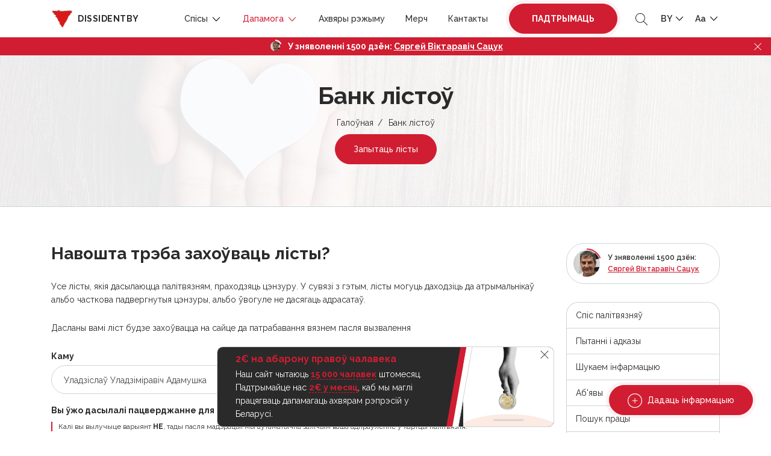

--- FILE ---
content_type: text/html; charset=UTF-8
request_url: https://dissidentby.com/by/letter/bank?id=3926
body_size: 14068
content:
<!DOCTYPE html>
<html lang="by">
<head>
    <meta charset="utf-8">
    <meta name="viewport" content="width=device-width, initial-scale=1, maximum-scale=1.0, user-scalable=0">

    <!-- CSRF Token -->
    <meta name="csrf-token" content="5RbZ5YjoIlT8w6fBYIsmcAIwiM2pim8YBUbsZ5ko">

    <title>Банк лістоў — Dissidentby</title>
    <meta name="description" itemprop="description" content="Мы з&#039;яўляемся некамерцыйнай ініцыятывай па падтрымцы палітычных зняволенных у Беларусі. Наша падтрымка палягае на прамой дапамозе вязням праз перадачы, афармленне падпіскі на газэты і часопісы, пералічэнні рэсурсаў на асабісты рахунак палітзняволеннага.">
    <meta name="keywords" itemprop="keywords" content="">
    <link rel="canonical" href="https://dissidentby.com/by/letter/bank"/>

    <link rel="preconnect" href="https://fonts.googleapis.com">
    <link rel="preconnect" href="https://fonts.gstatic.com" crossorigin>
    <link href="https://fonts.googleapis.com/css2?family=Raleway:wght@300;400;500;600;700&display=swap" rel="stylesheet">

    <meta property="og:title" content="Банк лістоў — Dissidentby" />
    <meta property="og:type" content="website" />
    <meta property="og:url" content="https://dissidentby.com/by/letter/bank" />
    <meta property="og:description" content="Мы з&#039;яўляемся некамерцыйнай ініцыятывай па падтрымцы палітычных зняволенных у Беларусі. Наша падтрымка палягае на прамой дапамозе вязням праз перадачы, афармленне падпіскі на газэты і часопісы, пералічэнні рэсурсаў на асабісты рахунак палітзняволеннага." />
    <meta property="og:image" content="https://dissidentby.com/by/images/favicon/192.png" />
    <meta property="og:image:alt" content="Dissidentby logo" />

    <link rel="stylesheet" href="/css/app.min.css?v=1.17.10">
        <link rel="stylesheet" href="https://unpkg.com/dropzone@5/dist/min/dropzone.min.css" type="text/css" />
    <link rel="stylesheet" href="/css/bank.min.css?v=1.17.10">
    <link rel="stylesheet" href="/css/bootstrap-datepicker.min.css" />

    <link rel="icon" type="image/x-icon" href="/images/favicon/16.png"/>
    <link rel="icon" type="image/png" href="/images/favicon/16.png" sizes="16x16"/>
    <link rel="icon" type="image/png" href="/images/favicon/32.png" sizes="32x32"/>
    <link rel="icon" type="image/png" href="/images/favicon/96.png" sizes="96x96"/>
    <link rel="icon" type="image/png" href="/images/favicon/192.png" sizes="192x192"/>

    <link rel="apple-touch-icon" sizes="60x60" href="/images/favicon/60.png"/>
    <link rel="apple-touch-icon" sizes="120x120" href="/images/favicon/120.png"/>
    <link rel="apple-touch-icon" sizes="180x180" href="/images/favicon/180.png"/>

    <!-- Google Tag Manager -->
    <script>(function(w,d,s,l,i){w[l]=w[l]||[];w[l].push({'gtm.start':
                new Date().getTime(),event:'gtm.js'});var f=d.getElementsByTagName(s)[0],
            j=d.createElement(s),dl=l!='dataLayer'?'&l='+l:'';j.async=true;j.src=
            'https://www.googletagmanager.com/gtm.js?id='+i+dl;f.parentNode.insertBefore(j,f);
        })(window,document,'script','dataLayer','GTM-KJRN8SZ');</script>
    <!-- End Google Tag Manager -->

    <script src="/js/app.min.js?v=1.17.10"></script>
    <script src="/js/libs.min.js?v=1.17.10"></script>
        <script src="https://unpkg.com/dropzone@5/dist/min/dropzone.min.js"></script>
    <script src="/js/bootstrap-datepicker.min.js"></script>
    <script src="/js/locales/bootstrap-datepicker.by.min.js"></script>
    <script>
        var bankLetter = {
            url: "https://dissidentby.com/by/letter/upload",
            dictDefaultMessage: "Перацягнуць файлы для загрузкі",
            dictFallbackMessage: "Ваш браўзэр не падтрымлівае drag&amp;drop загрузку",
            dictFallbackText: "",
            dictFileTooBig: "Файл занадта вялікі (size MB). Максімальны памер файла: \{\{maxFilesize\}\} MB",
            dictInvalidFileType: "Вы не можаце загрузіць файл гэтага тыпу",
            dictWait: "Дачакайцеся загрузкі ўсіх файлаў перад адпраўкай формы",
            dictResponseError: "Сервер адказаў \{\{statusCode\}\} кодам",
            dictCancelUpload: "Адмяніць",
            dictUploadCanceled: "Загрузка адменена",
            dictCancelUploadConfirmation: "Вы ўпэўненыя, што жадаеце адмяніць гэтую загрузку?",
            dictRemoveFile: "Выдаліць",
            dictRemoveFileConfirmation: null,
            dictMaxFilesExceeded: "Вы не можаце загрузіць больш за \{\{maxFiles\}\} файлаў",
            dictDefaultErrorMessage: "Адбылася памылка, паспрабуйце паўтарыць спробу пазней!"
        }
    </script>
    <script src="/js/bank.min.js?v=1.17.10"></script>
</head>
<body class="text-md">
<!-- Google Tag Manager (noscript) -->
<noscript><iframe src="https://www.googletagmanager.com/ns.html?id=GTM-KJRN8SZ" height="0" width="0" style="display:none;visibility:hidden"></iframe></noscript>
<!-- End Google Tag Manager (noscript) -->

<div class="header-placeholder"></div>
<header>
    <div class="container d-flex justify-content-between align-items-center">
        <div class="logo">
            <a href="https://dissidentby.com/by"><img data-src="/images/logo.png" src="/images/pixel.gif" alt="dissidentby" class="lazy mr-0 mr-md-2" /><span class="d-none d-xl-inline">dissidentby</span></a>
        </div>
        <div class="header-nav d-flex align-items-center">
            <a class="nav-btn btn-primary pulse-btn d-lg-none text-uppercase font-weight-bolder" href="https://dissidentby.com/by/support">Падтрымаць</a>
            <nav>
                <div class="container">
                    <div class="position-relative d-flex align-items-center justify-content-between">
                        <button type="button" class="back-menu d-lg-none"></button>
                        <button type="button" class="close-menu d-lg-none"></button>
                    </div>
                </div>
                <ul class="menu">
                    <li class="">
                        <span>
                            Спісы
                            <svg id="Layer_1" style="enable-background:new 0 0 512 512;" version="1.1" viewBox="0 0 512 512" xml:space="preserve" xmlns="http://www.w3.org/2000/svg" xmlns:xlink="http://www.w3.org/1999/xlink"><polygon points="396.6,160 416,180.7 256,352 96,180.7 115.3,160 256,310.5 "/></svg>
                        </span>
                        <ul class="secondary-menu">
                            <li class="">
                                <a href="https://dissidentby.com/by/political">Палітвязні</a>
                            </li>
                            <li class="">
                                <a href="https://dissidentby.com/by/persecutions">Пераслед па палітычных матывах</a>
                            </li>
                            <li class="">
                                <a href="https://dissidentby.com/by/potential">Патэнцыйны пераслед</a>
                            </li>
                            <li class="">
                                <a href="https://dissidentby.com/by/prisoners">Усе рэпрэсаваныя</a>
                            </li>
                            <li class="">
                                <a href="https://dissidentby.com/by/released">Пераслед завершаны</a>
                            </li>
                            <li>
                                <a href="https://stat.dissidentby.com" target="_blank">Статыстыка</a>
                            </li>
                            <li class="">
                                <a href="https://dissidentby.com/by/administratives">Адміністрацыйныя справы</a>
                            </li>
                            <li class="">
                                <a href="https://dissidentby.com/by/punishers">Датычныя да рэпрэсій</a>
                            </li>
                            <li class="">
                                <a href="https://dissidentby.com/by/feed">Аднаўленне дадзеных</a>
                            </li>
                            <li class="">
                                <a href="https://dissidentby.com/by/unknown">Шукаем інфармацыю</a>
                            </li>
                        </ul>
                    </li>
                    <li class=" active">
                        <span>
                            Дапамога
                            <svg id="Layer_1" style="enable-background:new 0 0 512 512;" version="1.1" viewBox="0 0 512 512" xml:space="preserve" xmlns="http://www.w3.org/2000/svg" xmlns:xlink="http://www.w3.org/1999/xlink"><polygon points="396.6,160 416,180.7 256,352 96,180.7 115.3,160 256,310.5 "/></svg>
                        </span>
                        <ul class="secondary-menu">
                            <li class="">
                                <a href="https://dissidentby.com/by/released-help">Дапамога вызваленым</a>
                            </li>
                            <li class="">
                                <a href="https://dissidentby.com/by/letter">Адправіць ліст</a>
                            </li>
                            <li class=" active">
                                <a href="https://dissidentby.com/by/letter/bank">Банк лістоў</a>
                            </li>
                            <li class="">
                                <a href="https://dissidentby.com/by/parcels">Канструктар пасылак</a>
                            </li>
                            <li class="">
                                <a href="https://dissidentby.com/by/guardians">Апекуны</a>
                            </li>
                            <li class="">
                                <a href="https://dissidentby.com/by/categories">Катэгорыі дапамогі</a>
                            </li>
                            <li class="">
                                <a href="https://dissidentby.com/by/advertisement">Аб&#039;явы</a>
                            </li>
                            <li class="">
                                <a href="https://dissidentby.com/by/job">Пошук працы</a>
                            </li>
                            <li class="">
                                <a href="https://dissidentby.com/by/faq">Пытанні і адказы</a>
                            </li>
                        </ul>
                    </li>
                    <li class="">
                        <a href="https://dissidentby.com/by/victims">Ахвяры рэжыму</a>
                    </li>
                    <li class="">
                        <a href="https://dissidentby.com/by/products">Мерч</a>
                    </li>
                    <li class="">
                        <a href="https://dissidentby.com/by/contacts">Кантакты</a>
                    </li>
                    <li class="ml-3 mr-2 support-btn ">
                        <a class="nav-btn btn-primary pulse-btn text-uppercase font-weight-bolder" href="https://dissidentby.com/by/support">Падтрымаць</a>
                    </li>
                </ul>
            </nav>
            <button type="button" class="toggle-search ml-2 ml-md-3">
                <svg version="1.1" id="Layer_1" xmlns="http://www.w3.org/2000/svg" xmlns:xlink="http://www.w3.org/1999/xlink" x="0px" y="0px"
                     viewBox="0 0 512 512" style="enable-background:new 0 0 512 512;" xml:space="preserve">
                    <path d="M508.875,493.792L353.089,338.005c32.358-35.927,52.245-83.296,52.245-135.339C405.333,90.917,314.417,0,202.667,0
                            S0,90.917,0,202.667s90.917,202.667,202.667,202.667c52.043,0,99.411-19.887,135.339-52.245l155.786,155.786
                            c2.083,2.083,4.813,3.125,7.542,3.125c2.729,0,5.458-1.042,7.542-3.125C513.042,504.708,513.042,497.958,508.875,493.792z
                            M202.667,384c-99.979,0-181.333-81.344-181.333-181.333S102.688,21.333,202.667,21.333S384,102.677,384,202.667
                            S302.646,384,202.667,384z"/>
                </svg>
            </button>
            <ul class="menu-dropdown-list ml-2 ml-md-3">
                <li>
                    <span class="text-uppercase">
                        by
                        <svg id="Layer_1" style="enable-background:new 0 0 512 512;" version="1.1" viewBox="0 0 512 512" xml:space="preserve" xmlns="http://www.w3.org/2000/svg" xmlns:xlink="http://www.w3.org/1999/xlink"><polygon points="396.6,160 416,180.7 256,352 96,180.7 115.3,160 256,310.5 "/></svg>
                    </span>
                    <ul class="menu-dropdown-secondary lang-menu-dropdown">
                                                    <li>
                                <a rel="alternate" class="" hreflang="ru" href="https://dissidentby.com/ru/letter/bank?id=3926">
                                    RU
                                </a>
                            </li>
                                                    <li>
                                <a rel="alternate" class="active" hreflang="by" href="https://dissidentby.com/by/letter/bank?id=3926">
                                    BY
                                </a>
                            </li>
                                                    <li>
                                <a rel="alternate" class="" hreflang="en" href="https://dissidentby.com/en/letter/bank?id=3926">
                                    EN
                                </a>
                            </li>
                                                    <li>
                                <a rel="alternate" class="" hreflang="pl" href="https://dissidentby.com/pl/letter/bank?id=3926">
                                    PL
                                </a>
                            </li>
                                                    <li>
                                <a rel="alternate" class="" hreflang="it" href="https://dissidentby.com/it/letter/bank?id=3926">
                                    IT
                                </a>
                            </li>
                                            </ul>
                </li>
            </ul>
            <ul class="menu-dropdown-list ml-2 ml-md-3">
                <li>
                    <span>
                        Aa
                        <svg id="Layer_1" style="enable-background:new 0 0 512 512;" version="1.1" viewBox="0 0 512 512" xml:space="preserve" xmlns="http://www.w3.org/2000/svg" xmlns:xlink="http://www.w3.org/1999/xlink"><polygon points="396.6,160 416,180.7 256,352 96,180.7 115.3,160 256,310.5 "/></svg>
                    </span>
                    <ul class="menu-dropdown-secondary">
                        <li>
                            <button class="change-text-size text-md-btn active" type="button" data-class="text-md">Aa</button>
                        </li>
                        <li>
                            <button class="change-text-size text-lg-btn " type="button" data-class="text-lg">Aa</button>
                        </li>
                        <li>
                            <button class="change-text-size text-xl-btn " type="button" data-class="text-xl">Aa</button>
                        </li>
                    </ul>
                </li>
            </ul>
            <button type="button" class="mobile-menu-toggle ml-2 d-lg-none">
                <span></span>
            </button>
        </div>
    </div>

    <div class="memory memory--fixed">
        <div class="memory--content"></div>
        <button class="memory--close"></button>
    </div>
</header>
<form action="https://dissidentby.com/by/prisoners" class="main-search lang-by" method="GET">
    <div class="position-relative">
        <input type="text" name="search" placeholder="Пошук..." tabindex="-1" autocomplete="off" />
        <button type="submit">
            <svg version="1.1" id="Layer_1" xmlns="http://www.w3.org/2000/svg" xmlns:xlink="http://www.w3.org/1999/xlink" x="0px" y="0px"
                 viewBox="0 0 512 512" style="enable-background:new 0 0 512 512;" xml:space="preserve">
                <path d="M508.875,493.792L353.089,338.005c32.358-35.927,52.245-83.296,52.245-135.339C405.333,90.917,314.417,0,202.667,0
                        S0,90.917,0,202.667s90.917,202.667,202.667,202.667c52.043,0,99.411-19.887,135.339-52.245l155.786,155.786
                        c2.083,2.083,4.813,3.125,7.542,3.125c2.729,0,5.458-1.042,7.542-3.125C513.042,504.708,513.042,497.958,508.875,493.792z
                        M202.667,384c-99.979,0-181.333-81.344-181.333-181.333S102.688,21.333,202.667,21.333S384,102.677,384,202.667
                        S302.646,384,202.667,384z"/>
            </svg>
        </button>
    </div>
</form>

<main id="app">
    <div id="breadcrumbs" class="header-with-image">
        <img src="/images/pixel.gif" data-src="/images/heart-bg.jpg" class="lazy bg-image" alt="dissidentby.com">

        <div class="container text-center">
            <h1 class="h2 mb-2">Банк лістоў</h1>
            <ul>
                                                            <li><a href="https://dissidentby.com/by">Галоўная</a></li>
                                                                                <li>Банк лістоў</li>
                                                </ul>
            
                            <a href="#request-letter-modal" class="btn btn-primary btn-md-sm modal-text-click d-inline-block mt-2">Запытаць лісты</a>
            
            
            
            
                                </div>
    </div>
        <div class="container min-400">
        <form action="https://dissidentby.com/by/letter/save/3926" data-gtm="bank" class="bank-form letter-form ajax-form personal-error-message" method="POST" data-action="https://dissidentby.com/by/letter/save">
            <div class="row">
                <div class="col-lg-8 col-xl-9">
                    <h2 class="h3">Навошта трэба захоўваць лісты?</h2>
                    <p>Усе лісты, якія дасылаюцца палітвязням, праходзяць цэнзуру. У сувязі з гэтым, лісты могуць даходзіць да атрымальнікаў альбо часткова падвергнутыя цэнзуры, альбо ўвогуле не дасягаць адрасатаў.</p>
                    <p>Дасланы вамі ліст будзе захоўвацца на сайце да патрабавання вязнем пасля вызвалення</p>
                    <div class="msg-block skip-error"></div>

                    <div class="row">
                        <div class="col-md-6">
                            <div class="form-group hide-success" data-error-name="Каму">
                                <label for="person-id-page" class="mb-1 main-input-label"><b>Каму</b></label>
                                <select name="person_id" id="person-id-page" class="form-control select-person" data-full="1" data-id="3926" data-name="Уладзіслаў Уладзіміравіч Адамушка"></select>
                            </div>
                        </div>
                        <div class="col-md-6">
                            <div class="form-group hide-success" data-error-name="Калі">
                                <label for="sent-at-page" class="mb-1 main-input-label"><b>Калі</b> <small>можна пазначыць прыблізную дату</small></label>
                                <input type="text" name="sent_at" class="form-control bs-datepicker" value="2026-01-16">
                            </div>
                        </div>
                    </div>

                    <div class="form-group hide-success">
                        <label for="type" class="mb-1 main-input-label"><b>Вы ўжо дасылалі пацверджанне для гэтага ліста?</b></label>
                        <div class="info-block mt-1 mb-2">
                            Калі вы вылучыце варыянт <b>НЕ</b>, тады пасля мадэрацыі мы аўтаматычна залічым ваша адпраўленне ў картцы палітвязня!
                        </div>
                        <div class="d-flex align-items-center">
                            <div class="check-list mb-0 mr-4">
                                <input id="add-1" type="radio" class="form-control" name="add" value="1">
                                <label for="add-1" class="radio">Так</label>
                            </div>
                            <div class="check-list mb-0">
                                <input id="add-0" type="radio" class="form-control" name="add" value="0">
                                <label for="add-0" class="radio">Не</label>
                            </div>
                        </div>
                    </div>

                    <div class="form-group hide-success">
                        <label for="type" class="mb-1 main-input-label"><b>Тып пацверджання</b></label>
                        <div class="d-flex align-items-center">
                            <div class="check-list mb-0 mr-4">
                                <input id="type-1" type="radio" checked class="form-control toggle-bank-type" name="type" value="1">
                                <label for="type-1" class="radio">Фатаграфіі ліста</label>
                            </div>
                            <div class="check-list mb-0">
                                <input id="type-0" type="radio" class="form-control toggle-bank-type" name="type" value="0">
                                <label for="type-0" class="radio">Тэкставы файл</label>
                            </div>
                        </div>
                    </div>

                    <div class="form-group hide-success dropzone-block" id="upload-type-1" data-error-name="Изображениеи">
                        <input type="hidden" name="token" class="form-control" value="letter-6969ed59f10f0" />
                        <label for="bankDropzone" class="mb-1 main-input-label"><b>Дадайце фатаграфіі тэксту ліста</b></label>
                        <div class="dropzone" id="bankDropzone"></div>
                    </div>
                    <div class="form-group hide-success d-none" id="upload-type-0" data-error-name="Тэкставы файл">
                        <label class="mb-1 main-input-label"><b>Дадайце файл з тэкстам ліста</b></label>
                        <input type="file" name="file" id="file-btn" class="file-btn form-control" hidden/>
                        <div class="info-block mt-1 mb-2">
                            Даступны фарматы для загрузкі <b>*.doc, *.docx, *.pdf, *.txt</b>
                        </div>
                        <div class="row">
                            <div class="col-md-6">
                                <div class="filename upload-filename d-flex align-items-center">
                                    <label for="file-btn" class="btn btn-primary mb-0 mr-3">Загрузіць файл</label>
                                    <div class="result main-input-label"></div>
                                </div>
                            </div>
                        </div>
                    </div>

                    <button type="submit" id="submit-all" class="btn btn-primary hide-success">Даслаць</button>
                </div>
                <div id="sidebar" class="col-lg-4 col-xl-3 mt-4 mt-lg-0">
                    <div class="memory memory--sidebar memory--small">
    <div class="memory--content"></div>
</div>

<ul class="sidebar-nav">
            <li class="">
            <a href="https://dissidentby.com/by/political">Спіс палітвязняў</a>
        </li>
        <li class="">
            <a href="https://dissidentby.com/by/faq">Пытанні і адказы</a>
        </li>
        <li class="">
            <a href="https://dissidentby.com/by/unknown">Шукаем інфармацыю</a>
        </li>
        <li class="">
            <a href="https://dissidentby.com/by/advertisement">Аб&#039;явы</a>
        </li>
        <li class="">
            <a href="https://dissidentby.com/by/job">Пошук працы</a>
        </li>
        <li class="">
            <a href="https://dissidentby.com/by/victims">Ахвяры рэжыму</a>
        </li>
        <li class="">
            <a href="https://dissidentby.com/by/products">Мерч</a>
        </li>
        <li class="">
            <a href="https://dissidentby.com/by/support">Падтрымаць</a>
        </li>
        <li class="">
            <a href="https://dissidentby.com/by/contacts">Звязацца з намі</a>
        </li>
    </ul>

<h3 class="mb-2 h5">Падпісвайцеся</h3>
<ul class="social">
    <li>
        <a href="https://www.patreon.com/dissidentby" data-gtm="patreon" target="_blank" class="patreon gtm-click">
            <svg id="Bold" enable-background="new 0 0 24 24" viewBox="0 0 24 24" xmlns="http://www.w3.org/2000/svg"><path d="m0 .5h4.219v23h-4.219z"/><path d="m15.384.5c-4.767 0-8.644 3.873-8.644 8.633 0 4.75 3.877 8.61 8.644 8.61 4.754 0 8.616-3.865 8.616-8.61 0-4.759-3.863-8.633-8.616-8.633z"/></svg>
        </a>
    </li>
    <li>
        <a href="https://t.me/dissidentby" target="_blank" class="telegram">
            <svg enable-background="new 0 0 24 24" viewBox="0 0 24 24" xmlns="http://www.w3.org/2000/svg"><circle cx="12" cy="12" fill="#039be5" r="12"/><path d="m5.491 11.74 11.57-4.461c.537-.194 1.006.131.832.943l.001-.001-1.97 9.281c-.146.658-.537.818-1.084.508l-3-2.211-1.447 1.394c-.16.16-.295.295-.605.295l.213-3.053 5.56-5.023c.242-.213-.054-.333-.373-.121l-6.871 4.326-2.962-.924c-.643-.204-.657-.643.136-.953z" fill="#fff"/></svg>
        </a>
    </li>
    <li>
        <a href="https://www.facebook.com/firecopstk" target="_blank" class="facebook">
            <svg xmlns="http://www.w3.org/2000/svg" id="Layer_1" data-name="Layer 1" viewBox="0 0 30 30"><path id="Facebook" class="cls-1" d="M17.246,29.5V16.273h4.438l.666-5.157h-5.1V7.825c0-1.493.413-2.51,2.555-2.51h2.728V.7A37.045,37.045,0,0,0,18.553.5c-3.936,0-6.631,2.4-6.631,6.814v3.8H7.471v5.157h4.451V29.5Z"></path></svg>
        </a>
    </li>
    <li>
        <a href="https://www.instagram.com/im_dissidentby/" target="_blank" class="instagram">
            <svg xmlns="http://www.w3.org/2000/svg" id="Layer_1" data-name="Layer 1" viewBox="0 0 30 30"><g id="Instagram"><path d="M29.426,9.025a10.6,10.6,0,0,0-.674-3.519,7.432,7.432,0,0,0-4.244-4.244A10.629,10.629,0,0,0,20.989.588C19.437.514,18.944.5,15.006.5S10.575.514,9.028.582a10.628,10.628,0,0,0-3.519.674A7.085,7.085,0,0,0,2.936,2.934,7.142,7.142,0,0,0,1.265,5.5,10.623,10.623,0,0,0,.591,9.019C.517,10.572.5,11.065.5,15s.017,4.431.085,5.978A10.6,10.6,0,0,0,1.259,24.5,7.432,7.432,0,0,0,5.5,28.744a10.635,10.635,0,0,0,3.519.674c1.547.068,2.04.085,5.978.085s4.431-.017,5.978-.085a10.6,10.6,0,0,0,3.519-.674A7.422,7.422,0,0,0,28.741,24.5a10.635,10.635,0,0,0,.674-3.519c.068-1.547.085-2.04.085-5.978S29.494,10.572,29.426,9.025ZM26.814,20.867a7.954,7.954,0,0,1-.5,2.692,4.816,4.816,0,0,1-2.754,2.754,7.989,7.989,0,0,1-2.692.5c-1.53.068-1.988.085-5.859.085s-4.334-.017-5.859-.085a7.952,7.952,0,0,1-2.691-.5,4.786,4.786,0,0,1-2.748-2.748,7.956,7.956,0,0,1-.5-2.692c-.068-1.53-.085-1.989-.085-5.859s.017-4.335.085-5.859a7.92,7.92,0,0,1,.5-2.691A4.4,4.4,0,0,1,4.8,4.8,4.5,4.5,0,0,1,6.467,3.716a7.949,7.949,0,0,1,2.691-.5c1.53-.068,1.989-.085,5.859-.085s4.335.017,5.859.085a7.914,7.914,0,0,1,2.691.5A4.448,4.448,0,0,1,25.233,4.8a4.51,4.51,0,0,1,1.083,1.666,7.982,7.982,0,0,1,.5,2.691c.068,1.53.085,1.989.085,5.859S26.882,19.338,26.814,20.867Z"></path><path d="M15.006,7.552A7.451,7.451,0,1,0,22.457,15,7.452,7.452,0,0,0,15.006,7.552Zm0,12.284A4.833,4.833,0,1,1,19.839,15,4.834,4.834,0,0,1,15.006,19.836Z"></path><path d="M24.491,7.257a1.74,1.74,0,1,1-1.74-1.739A1.74,1.74,0,0,1,24.491,7.257Z"></path></g></svg>
        </a>
    </li>
    <li>
        <a href="https://www.youtube.com/channel/UCuBsfb6SNhL8jvmRfVDaH8A" target="_blank" class="youtube">
            <svg xmlns="http://www.w3.org/2000/svg" id="Layer_1" data-name="Layer 1" viewBox="0 0 30 30"><path id="Youtube" d="M28.9,8.025a3.63,3.63,0,0,0-2.555-2.556C24.077,4.848,15,4.848,15,4.848s-9.078,0-11.347.6A3.707,3.707,0,0,0,1.1,8.025,38.293,38.293,0,0,0,.5,15a38.15,38.15,0,0,0,.6,6.975,3.634,3.634,0,0,0,2.556,2.556c2.293.621,11.347.621,11.347.621s9.077,0,11.347-.6A3.634,3.634,0,0,0,28.9,22a38.293,38.293,0,0,0,.6-6.975A36.3,36.3,0,0,0,28.9,8.025ZM12.11,19.348v-8.7L19.658,15Z"></path></svg>
        </a>
    </li>
    <li>
        <a href="https://twitter.com/dissident_tweet" target="_blank" class="twitter">
            <svg xmlns="http://www.w3.org/2000/svg" viewBox="0 0 512 512"><path d="M389.2 48h70.6L305.6 224.2 487 464H345L233.7 318.6 106.5 464H35.8L200.7 275.5 26.8 48H172.4L272.9 180.9 389.2 48zM364.4 421.8h39.1L151.1 88h-42L364.4 421.8z"/></svg>
        </a>
    </li>
</ul>
<h3 class="mb-2 mt-4 h5">Наш бот</h3>
<a href="https://t.me/dissidentby_bot" target="_blank">@dissidentby_bot</a>
                </div>
            </div>
        </form>
    </div>
</main>

<div id="subscribe" class="subscribe">
    <div class="row subscribe__bg">
        <div class="col-md-7 subscribe__bg-color"></div>
        <div class="col-md-5 subscribe__image"></div>
    </div>
    <div class="container subscribe__container">
        <div class="row">
            <div class="col-md-7 subscribe__container-form">
                <h3 class="h2 mb-3">Далучайся да нашай супольнасці</h3>
                <p class="h5 font-weight-normal">👉 Будзь на перадавой лініі дапамогі, атрымлівай эксклюзіўныя навіны і дзяліся сваёй падтрымкай.</p>
                <form action="https://dissidentby.com/by/forms/subscribe" data-gtm="subscribe" class="ajax-form personal-error-message">
                    <div class="msg-block skip-error"></div>
                    <div class="d-flex flex-nowrap">
                        <div class="flex-fill hide-success">
                            <input name="email" type="email" required placeholder="Е-mail адрас" class="form-control" />
                        </div>
                        <button type="submit" class="btn btn-dark hide-success">Падпісацца</button>
                    </div>
                </form>
            </div>
        </div>
    </div>
</div>

<footer>
    <div class="container">
        <div class="d-flex flex-column justify-content-between align-items-center">
            <div class="mb-3 mt-3">Наш бот: <a href="https://t.me/dissidentby_bot" target="_blank">@dissidentby_bot</a></div>
            <ul class="menu mb-3 text-center text-xl-left">
                <li><a href="https://dissidentby.com/by">Галоўная</a></li>
                <li><a href="https://dissidentby.com/by/political">Палітвязні</a></li>
                <li><a href="https://dissidentby.com/by/advertisement">Аб&#039;явы</a></li>
                <li><a href="https://dissidentby.com/by/job">Пошук працы</a></li>
                <li><a href="https://dissidentby.com/by/victims">Ахвяры рэжыму</a></li>
                <li><a href="https://dissidentby.com/by/support">Падтрымаць</a></li>
            </ul>
            <ul class="social">
    <li>
        <a href="https://www.patreon.com/dissidentby" data-gtm="patreon" target="_blank" class="patreon gtm-click">
            <svg id="Bold" enable-background="new 0 0 24 24" viewBox="0 0 24 24" xmlns="http://www.w3.org/2000/svg"><path d="m0 .5h4.219v23h-4.219z"/><path d="m15.384.5c-4.767 0-8.644 3.873-8.644 8.633 0 4.75 3.877 8.61 8.644 8.61 4.754 0 8.616-3.865 8.616-8.61 0-4.759-3.863-8.633-8.616-8.633z"/></svg>
        </a>
    </li>
    <li>
        <a href="https://t.me/dissidentby" target="_blank" class="telegram">
            <svg enable-background="new 0 0 24 24" viewBox="0 0 24 24" xmlns="http://www.w3.org/2000/svg"><circle cx="12" cy="12" fill="#039be5" r="12"/><path d="m5.491 11.74 11.57-4.461c.537-.194 1.006.131.832.943l.001-.001-1.97 9.281c-.146.658-.537.818-1.084.508l-3-2.211-1.447 1.394c-.16.16-.295.295-.605.295l.213-3.053 5.56-5.023c.242-.213-.054-.333-.373-.121l-6.871 4.326-2.962-.924c-.643-.204-.657-.643.136-.953z" fill="#fff"/></svg>
        </a>
    </li>
    <li>
        <a href="https://www.facebook.com/firecopstk" target="_blank" class="facebook">
            <svg xmlns="http://www.w3.org/2000/svg" id="Layer_1" data-name="Layer 1" viewBox="0 0 30 30"><path id="Facebook" class="cls-1" d="M17.246,29.5V16.273h4.438l.666-5.157h-5.1V7.825c0-1.493.413-2.51,2.555-2.51h2.728V.7A37.045,37.045,0,0,0,18.553.5c-3.936,0-6.631,2.4-6.631,6.814v3.8H7.471v5.157h4.451V29.5Z"></path></svg>
        </a>
    </li>
    <li>
        <a href="https://www.instagram.com/im_dissidentby/" target="_blank" class="instagram">
            <svg xmlns="http://www.w3.org/2000/svg" id="Layer_1" data-name="Layer 1" viewBox="0 0 30 30"><g id="Instagram"><path d="M29.426,9.025a10.6,10.6,0,0,0-.674-3.519,7.432,7.432,0,0,0-4.244-4.244A10.629,10.629,0,0,0,20.989.588C19.437.514,18.944.5,15.006.5S10.575.514,9.028.582a10.628,10.628,0,0,0-3.519.674A7.085,7.085,0,0,0,2.936,2.934,7.142,7.142,0,0,0,1.265,5.5,10.623,10.623,0,0,0,.591,9.019C.517,10.572.5,11.065.5,15s.017,4.431.085,5.978A10.6,10.6,0,0,0,1.259,24.5,7.432,7.432,0,0,0,5.5,28.744a10.635,10.635,0,0,0,3.519.674c1.547.068,2.04.085,5.978.085s4.431-.017,5.978-.085a10.6,10.6,0,0,0,3.519-.674A7.422,7.422,0,0,0,28.741,24.5a10.635,10.635,0,0,0,.674-3.519c.068-1.547.085-2.04.085-5.978S29.494,10.572,29.426,9.025ZM26.814,20.867a7.954,7.954,0,0,1-.5,2.692,4.816,4.816,0,0,1-2.754,2.754,7.989,7.989,0,0,1-2.692.5c-1.53.068-1.988.085-5.859.085s-4.334-.017-5.859-.085a7.952,7.952,0,0,1-2.691-.5,4.786,4.786,0,0,1-2.748-2.748,7.956,7.956,0,0,1-.5-2.692c-.068-1.53-.085-1.989-.085-5.859s.017-4.335.085-5.859a7.92,7.92,0,0,1,.5-2.691A4.4,4.4,0,0,1,4.8,4.8,4.5,4.5,0,0,1,6.467,3.716a7.949,7.949,0,0,1,2.691-.5c1.53-.068,1.989-.085,5.859-.085s4.335.017,5.859.085a7.914,7.914,0,0,1,2.691.5A4.448,4.448,0,0,1,25.233,4.8a4.51,4.51,0,0,1,1.083,1.666,7.982,7.982,0,0,1,.5,2.691c.068,1.53.085,1.989.085,5.859S26.882,19.338,26.814,20.867Z"></path><path d="M15.006,7.552A7.451,7.451,0,1,0,22.457,15,7.452,7.452,0,0,0,15.006,7.552Zm0,12.284A4.833,4.833,0,1,1,19.839,15,4.834,4.834,0,0,1,15.006,19.836Z"></path><path d="M24.491,7.257a1.74,1.74,0,1,1-1.74-1.739A1.74,1.74,0,0,1,24.491,7.257Z"></path></g></svg>
        </a>
    </li>
    <li>
        <a href="https://www.youtube.com/channel/UCuBsfb6SNhL8jvmRfVDaH8A" target="_blank" class="youtube">
            <svg xmlns="http://www.w3.org/2000/svg" id="Layer_1" data-name="Layer 1" viewBox="0 0 30 30"><path id="Youtube" d="M28.9,8.025a3.63,3.63,0,0,0-2.555-2.556C24.077,4.848,15,4.848,15,4.848s-9.078,0-11.347.6A3.707,3.707,0,0,0,1.1,8.025,38.293,38.293,0,0,0,.5,15a38.15,38.15,0,0,0,.6,6.975,3.634,3.634,0,0,0,2.556,2.556c2.293.621,11.347.621,11.347.621s9.077,0,11.347-.6A3.634,3.634,0,0,0,28.9,22a38.293,38.293,0,0,0,.6-6.975A36.3,36.3,0,0,0,28.9,8.025ZM12.11,19.348v-8.7L19.658,15Z"></path></svg>
        </a>
    </li>
    <li>
        <a href="https://twitter.com/dissident_tweet" target="_blank" class="twitter">
            <svg xmlns="http://www.w3.org/2000/svg" viewBox="0 0 512 512"><path d="M389.2 48h70.6L305.6 224.2 487 464H345L233.7 318.6 106.5 464H35.8L200.7 275.5 26.8 48H172.4L272.9 180.9 389.2 48zM364.4 421.8h39.1L151.1 88h-42L364.4 421.8z"/></svg>
        </a>
    </li>
</ul>
        </div>
    </div>
</footer>
<!--div id="debug" class="text-center"></div-->

<div class="d-flex fixed-btns align-md-items-center">
        
                    <a href="#add-prisoner-modal" class="fixed-btn btn-primary pulse-btn modal-text-click">
                <svg version="1.1" id="Capa_1" xmlns="http://www.w3.org/2000/svg" xmlns:xlink="http://www.w3.org/1999/xlink" x="0px" y="0px"
                     viewBox="0 0 490.2 490.2" style="enable-background:new 0 0 490.2 490.2;" xml:space="preserve">
                <g>
                    <g>
                        <path d="M418.5,418.5c95.6-95.6,95.6-251.2,0-346.8s-251.2-95.6-346.8,0s-95.6,251.2,0,346.8S322.9,514.1,418.5,418.5z M89,89
                            c86.1-86.1,226.1-86.1,312.2,0s86.1,226.1,0,312.2s-226.1,86.1-312.2,0S3,175.1,89,89z"/>
                        <path d="M245.1,336.9c3.4,0,6.4-1.4,8.7-3.6c2.2-2.2,3.6-5.3,3.6-8.7v-67.3h67.3c3.4,0,6.4-1.4,8.7-3.6c2.2-2.2,3.6-5.3,3.6-8.7
                            c0-6.8-5.5-12.3-12.2-12.2h-67.3v-67.3c0-6.8-5.5-12.3-12.2-12.2c-6.8,0-12.3,5.5-12.2,12.2v67.3h-67.3c-6.8,0-12.3,5.5-12.2,12.2
                            c0,6.8,5.5,12.3,12.2,12.2h67.3v67.3C232.8,331.4,238.3,336.9,245.1,336.9z"/>
                    </g>
                </g>
                </svg>
                Дадаць інфармацыю
            </a>
            </div>
<div id="send-modal" class="upload-modal modal-size-md mfp-hide">
    <h4>Нашто патрэбныя падцверджанні?</h4>
    <p>Каб нікога з палітзняволенных не пакінуць без увагі і падтрымкі, на сайце існуе функцыянал пацверджаных адпраўленняў.</p>
    <p>Калі ласка, далучыце фатаздымак ці скрыншот, які пацвердзіць адпраўку, пасля праходжання мадэрацыі адпраўленне залічыцца на сайце!</p>
    <div class="name-block"></div>
    <form action="/by/prisoners/upload" data-gtm="image" class="personal-error-message">
        <input type="hidden" name="id" value="">
        <input type="file" id="actual-btn" class="upload-btn" hidden/>
        <div class="msg-block skip-error"></div>
        <div class="form-group" data-error-name="Малюнак">
            <div class="d-flex align-items-center">
                <label for="actual-btn" class="btn btn-primary hide-success mb-0"><span class="icon"></span> Загрузіць файл</label>
            </div>
        </div>
    </form>
</div>

<div id="gallery-modal" class="modal-size-md mfp-hide">
    <h4>Акцыі падтрымкі</h4>
    <p>Вы можаце загрузіць выяву з акцыі падтрымкі, і пасля праходжання мадэрацыі мы яго апублікуем.</p>
    <div class="name-block"></div>
    <form action="https://dissidentby.com/by/prisoners/gallery/upload" data-gtm="action" class="ajax-form personal-error-message">
        <input type="hidden" name="id" value="">
        <div class="msg-block skip-error"></div>
        <div class="form-group hide-success" data-error-name="Малюнак">
            <input type="file" name="file" id="gallery-btn" class="file-btn form-control" hidden />
            <div class="filename upload-filename d-flex align-items-center">
                <label for="gallery-btn" class="btn btn-primary mb-0 gallery-btn mr-3">Загрузіць выяву</label>
                <div class="result main-input-label"></div>
            </div>
        </div>
        <div class="form-group hide-success" data-error-name="Горад">
            <label class="font-weight-bold main-input-label">Горад</label>
            <div class="symbol-counter--group">
                <input type="text" name="text" data-save="gallery-city" max="50" class="form-control symbol-counter--input save-submit" placeholder="Напрыклад: Мінск" />
            </div>
        </div>
        <button type="submit" class="btn btn-primary hide-success">Даслаць</button>
    </form>
</div>

<div id="released-help-modal" class="modal-size-md mfp-hide">
    <h4>Адгукнуцца на дапамогу вызваленым</h4>
    <p class="mb-0">Вы хочаце дапамагчы вызваленаму палітвязню? Дашліце ваш кантакт у Telegram і мы звяжамся з вамі.</p>
    <p><a href="https://telegramzy.ru/nik-v-telegramm/" target="_blank">Як даведацца ці стварыць username у Telegram?</a></p>
    <div class="name-block"></div>
    <form action="" class="ajax-form personal-error-message" data-gtm="released-help" data-action="https://dissidentby.com/by/prisoners/help">
        <div class="msg-block skip-error"></div>
        <div class="form-group hide-success">
            <div class="needs-block"></div>
        </div>
        <div class="form-group hide-success" data-error-name="Кантакт">
            <div class="telegram-validation">
                <label class="font-weight-bold main-input-label">Telegram username для зваротнай сувязі</label>
                <div class="symbol-counter--group">
                    <label class="telegram-label">Праверце фармат: @username</label>
                    <input name="contact" max="255" class="form-control telegram-input symbol-counter--input" />
                </div>
            </div>
        </div>
        <button type="submit" class="btn btn-primary hide-success">Даслаць</button>
    </form>
</div>

<div id="reason-modal" class="modal-size-md mfp-hide">
    <h4>Абгрунтаванне статусу палітзняволеннага</h4>
    <p class="mb-0">
        У сувязі з <a href="https://dissidentby.com/articles/o-chrezvychainoi-politicheskoi-situacii-v-belarusi-i-chisle-politicheskih-zakluchennyh" target="_blank">крытычнай сітуацыяй</a> у сферы забяспечання правоў чалавека ў Беларусі і парушэннем <a href="https://www.un.org/ru/documents/decl_conv/declarations/declhr.shtml" target="_blank">асноватворных артыкулаў УДПЧ</a>, Міжнароднай канвенцыі для<a href="https://www.un.org/ru/documents/decl_conv/conventions/disappearance.shtml" target="_blank">абароны ўсіх асобаў ад гвалтоўных знікненняў</a>, Еўрапейскай канвенцыі па папярэджанню катаванняў і<a href="https://www.un.org/ru/documents/decl_conv/conventions/torture.shtml" target="_blank">бесчалавечнага і зневажальнага годнасць стаўлення ці пакарання</a>, Міжнароднага Пакту<a href="https://www.un.org/ru/documents/decl_conv/conventions/pactpol.shtml" target="_blank">аб грамадзянскіх і палітычных правах</a> і іншых міжнародных дакументаў.
    </p>
</div>

<div id="angel-modal" class="modal-size-md mfp-hide">
    <h4>Хто такія вартаўнікі?</h4>
    <p class="mb-0">Вартаўнік — гэта значыць, ты <b>хочаш рэгулярна дапамагаць</b> канкрэтнаму чалавеку ў зняволенні праз яго сям'ю. Выберы палітвязня і націсні &laquo;Стаць Вартаўніком&raquo;, наша каманда звяжацца з вамі ў бліжэйшы час.</p>
    <p><a href="https://telegramzy.ru/nik-v-telegramm/" target="_blank">Як даведацца ці стварыць username у Telegram?</a></p>
    <div class="name-block"></div>
    <form action="" class="ajax-form personal-error-message" data-gtm="angel" data-action="https://dissidentby.com/by/prisoners/angel">
        <div class="msg-block skip-error"></div>
        <div class="form-group hide-success" data-error-name="Кантакт">
            <div class="telegram-validation">
                <label class="font-weight-bold main-input-label">Telegram username для зваротнай сувязі</label>
                <div class="symbol-counter--group">
                    <label class="telegram-label">Праверце фармат: @username</label>
                    <input name="text" max="255" class="form-control telegram-input symbol-counter--input" />
                </div>
            </div>
        </div>
        <button type="submit" class="btn btn-primary hide-success">Даслаць</button>
    </form>
</div>

<div id="request-letter-modal" class="modal-size-md mfp-hide">
    <h4>Запытаць лісты</h4>
    <p class="mb-0">Вы можаце запытаць лісты, якія знаходзяцца ў нас на захоўванні, для гэтага пакіньце свой тэлеграм акаўнт для зваротнай сувязі, мы звяжамся з вамі і пасля верыфікацыі асобы перадамо архіў з вашымі лістамі.</p>
    <p><a href="https://telegramzy.ru/nik-v-telegramm/" target="_blank">Як даведацца ці стварыць username у Telegram?</a></p>
    <div class="name-block"></div>
    <form class="ajax-form personal-error-message" data-gtm="request-letter" action="https://dissidentby.com/by/letter/request">
        <div class="msg-block skip-error"></div>
                    <div class="form-group hide-success">
                <label for="person-id-modal" class="mb-1 font-weight-bold main-input-label"><b>Каму</b></label>
                <select name="id" id="person-id-modal" class="form-control select-person" data-full="1"></select>
            </div>
                <div class="form-group hide-success" data-error-name="Кантакт">
            <div class="telegram-validation">
                <label class="font-weight-bold main-input-label">Telegram username для зваротнай сувязі</label>
                <div class="symbol-counter--group">
                    <label class="telegram-label">Праверце фармат: @username</label>
                    <input name="contact" max="255" class="form-control telegram-input symbol-counter--input" />
                </div>
            </div>
        </div>
        <button type="submit" class="btn btn-primary hide-success">Даслаць</button>
    </form>
</div>

<div id="letter-modal" class="modal-size-lg mfp-hide">
    <h4>Адправіць ліст</h4>
    <form action="" class="ajax-form personal-error-message" data-gtm="send-letter" data-action="https://dissidentby.com/by/prisoners/letter" data-save="letter">
        <div class="row align-items-center">
            <div class="col-lg-6">
                <div class="form-group">
                    <p class="mb-2">Пры напісанні ліста паматайце пра тое, што лісты праходзяць цэнзуру, таму:</p>
                    <p class="mb-2">
                        👉️ пазбягайце рэзкіх выказванняў на вострыя палітычныя тэмы;<br/>
                        👉️ пазбягайце выказванняў у адрас прадстаўнікоў улады;<br/>
                        👉️ пазбягайце нецэнзурных выразаў;<br/>
                        👉️ пазбягайце абмеркаванне абставін крымінальнай справы;
                    </p>
                    <p class="mb-2">Дасланы вамі ліст будзе захоўвацца на сайце да патрабавання вязнем пасля вызвалення</p>
                    <p><b>Мы не гарантуем уручэнне ліста палітвязню і атрыманне адказу праз высокі ўзровень рэпрэсій</b></p>
                    <div class="name-block"></div>
                    <div class="check-list mb-3">
                        <input type="hidden" name="prison" value="0">
                        <input id="letter-prison" name="prison" checked value="1" type="checkbox">
                        <label for="letter-prison" class="checkbox letter-checkbox-label">Даслаць да месца зняволення</label>
                        <div class="letter-description"><small>Калі ваш ліст будзе <b>больш, чым 300 сімвалаў</b> тады яно будзе адпраўлена канвертам першага класу. Дадаткова ў канверт кладзецца звычайны канверт для адказу 
Калі ваш ліст будзе <b>менш, чым 300 сімвалаў</b>, Тады адпраўка будзе ажыццяўляцца паштоўкай без зваротнага канверта і магчымасці адсочвання</small></div>
                    </div>
                    <div class="check-list mb-3">
                        <input type="hidden" name="relatives" value="0">
                        <input id="letter-relatives" name="relatives" checked value="1" type="checkbox">
                        <label for="letter-relatives" class="checkbox letter-checkbox-label">Даслаць сваякам</label>
                        <div class="letter-description"><small>Калі ў нас ёсьць кантакты сваякоў гэтага палітвязня, мы дашлем ваш ліст ім.</small></div>
                    </div>
                    <div class="check-list mb-3">
                        <input type="hidden" name="public" value="0">
                        <input id="letter-public" name="public" value="1" type="checkbox">
                        <label for="letter-public" class="checkbox letter-checkbox-label">Апублікаваць на сайце</label>
                        <div class="letter-description"><small>Мы можам апублікаваць адкрыты ліст на нашым сайце без згадкі вашых асабістых дадзеных.</small></div>
                    </div>
                </div>
            </div>
            <div class="col-lg-6">
                <div class="msg-block skip-error"></div>
                <div class="form-group hide-success" data-error-name="Подпіс">
                    <label for="letter-sign" class="mb-1 ml-3 font-weight-bold main-input-label"><b>Подпіс</b> <small>(Неабавязкова поле)</small></label>
                    <div class="symbol-counter--group">
                        <input name="sign" id="letter-sign" max="255" class="form-control symbol-counter--input" placeholder="Подпіс" />
                    </div>
                </div>
                <div class="form-group hide-success" data-error-name="Зваротны адрас">
                    <label for="letter-address" class="mb-1 ml-3 font-weight-bold main-input-label"><b>Зваротны адрас</b> <small>(Неабавязкова поле)</small></label>
                    <div class="symbol-counter--group">
                        <input name="address" id="letter-address" max="255" class="form-control symbol-counter--input" placeholder="Зваротны адрас у Беларусі" />
                    </div>
                </div>
                <div class="info-block hide-success mt-3">
                    Адпраўка лістоў  <b>менш, чым 300 сімвалаў </b>  будзе ажыццяўляцца паштоўкай без зваротнага канверта і магчымасці адсочвання
                </div>
                <div class="form-group hide-success position-relative mt-3" data-error-name="Тэкст ліста">
                    <label for="letter-text" class="mb-1 ml-3 font-weight-bold main-input-label"><b>Тэкст ліста</b></label>
                    <div class="symbol-counter--group">
                        <textarea name="text" id="letter-text" rows="11" max="15000" class="form-control letter-counter--input symbol-counter--input" placeholder="Напішыце тэкст вашага ліста"></textarea>
                    </div>
                </div>
                <button type="submit" class="btn btn-primary hide-success">Даслаць</button>
            </div>
        </div>
    </form>
</div>

<div id="news-modal" class="modal-size-md mfp-hide">
    <h4>Ёсць інфармацыя пра палітвязня?</h4>
    <p>Калі ласка, пішыце самае важнае і коратка.</p>
    <div class="name-block"></div>
    <form action="" class="ajax-form personal-error-message" data-gtm="info" data-action="https://dissidentby.com/by/prisoners/news">
        <div class="msg-block skip-error"></div>
        <div class="form-group hide-success" data-error-name="Інфармацыя">
            <label class="font-weight-bold main-input-label">Інфармацыя</label>
            <div class="symbol-counter--group">
                <textarea name="text" rows="4" max="1000" class="form-control symbol-counter--input" placeholder="Напрыклад: 09.08.2020 паставілі на ўлік як экстрэміста"></textarea>
            </div>
        </div>
        <button type="submit" class="btn btn-primary hide-success">Даслаць</button>
    </form>
</div>

<div id="post-modal" class="modal-size-md mfp-hide">
    <h4>Пакінуць кантакт</h4>
    <p class="mb-0">Калі ласка, пакіньце ваш кантакт у Telegram.</p>
    <p><a href="https://telegramzy.ru/nik-v-telegramm/" target="_blank">Як даведацца ці стварыць username у Telegram?</a></p>
    <form action="" class="ajax-form personal-error-message" data-gtm="post" data-action="https://dissidentby.com/by/post">
        <div class="msg-block skip-error"></div>
        <div class="form-group hide-success" data-error-name="Кантакт">
            <div class="telegram-validation">
                <label class="font-weight-bold main-input-label">Telegram username для зваротнай сувязі</label>
                <div class="symbol-counter--group">
                    <label class="telegram-label">Праверце фармат: @username</label>
                    <input name="text" max="255" class="form-control telegram-input symbol-counter--input" />
                </div>
            </div>
        </div>
        <button type="submit" class="btn btn-primary hide-success">Даслаць</button>
    </form>
</div>

<div id="post-job-modal" class="modal-size-md mfp-hide">
    <h4>Прапанаваць працу</h4>
    <p class="mb-0">Калі ласка, пакіньце ваш кантакт у Telegram.</p>
    <p><a href="https://telegramzy.ru/nik-v-telegramm/" target="_blank">Як даведацца ці стварыць username у Telegram?</a></p>
    <form action="" class="ajax-form personal-error-message" data-gtm="work" data-action="https://dissidentby.com/by/job/post">
        <div class="msg-block skip-error"></div>
        <div class="form-group hide-success" data-error-name="Кантакт">
            <div class="telegram-validation">
                <label class="font-weight-bold main-input-label">Telegram username для зваротнай сувязі</label>
                <div class="symbol-counter--group">
                    <label class="telegram-label">Праверце фармат: @username</label>
                    <input name="contact" max="255" class="form-control telegram-input symbol-counter--input" />
                </div>
            </div>
        </div>
        <button type="submit" class="btn btn-primary hide-success">Даслаць</button>
    </form>
</div>

<div id="add-prisoner-modal" class="modal-size-md mfp-hide">
    <h4>Дадаць інфармацыю аб палітзняволенным</h4>
    <p class="mb-0">Вы з&#039;яўляецеся сваяком ці блізкім палітвязня? Дашліце нам кароткі опіс і ваш кантакт у Telegram для зваротнай сувязі. Пасля верыфікацыі дадзеных мы апублікуем вашага блізкага на сайце.</p>
    <p><a href="https://telegramzy.ru/nik-v-telegramm/" target="_blank">Як даведацца ці стварыць username у Telegram?</a></p>
    <form action="https://dissidentby.com/by/prisoner" data-gtm="add-info" class="ajax-form personal-error-message">
        <input type="hidden" name="url" value="http://dissidentby.com/by/letter/bank?id=3926" />
        <div class="msg-block skip-error"></div>
        <div class="form-group hide-success" data-error-name="Кантакт">
            <div class="telegram-validation">
                <label class="font-weight-bold main-input-label">Telegram username для зваротнай сувязі</label>
                <div class="symbol-counter--group">
                    <label class="telegram-label">Праверце фармат: @username</label>
                    <input type="text" name="contact" max="255" class="form-control telegram-input symbol-counter--input">
                </div>
            </div>
        </div>
        <div class="form-group hide-success" data-error-name="Кароткі опіс">
            <label class="font-weight-bold main-input-label">Кароткі опіс</label>
            <div class="symbol-counter--group">
                <textarea name="text" rows="4" max="1000" class="form-control symbol-counter--input"></textarea>
            </div>
        </div>
        <button type="submit" class="btn btn-primary hide-success">Даслаць</button>
    </form>
</div>

<div id="add-administrative-modal" class="modal-size-md mfp-hide">
    <h4>Дадаць інфармацыю аб адміністрацыйнай справе</h4>
    <p class="mb-0">У вас ёсць інфармацыя аб адміністрацыйным пераследзе? Калі ласка, дашліце нам кароткае апісанне і ваш кантакт у Telegram для зваротнай сувязі. Пасля праверкі даных мы апублікуем вашу інфармацыю на сайце.</p>
    <p><a href="https://telegramzy.ru/nik-v-telegramm/" target="_blank">Як даведацца ці стварыць username у Telegram?</a></p>
    <form action="https://dissidentby.com/by/administratives" data-gtm="administrative" class="ajax-form personal-error-message">
        <div class="name-block"></div>
        <div class="msg-block skip-error"></div>
        <input type="hidden" value="0" name="administrative_id">
        <div class="form-group hide-success" data-error-name="Кантакт">
            <div class="telegram-validation">
                <label class="font-weight-bold main-input-label">Telegram username для зваротнай сувязі</label>
                <div class="symbol-counter--group">
                    <label class="telegram-label">Праверце фармат: @username</label>
                    <input type="text" name="contact" max="255" class="form-control telegram-input symbol-counter--input">
                </div>
            </div>
        </div>
        <div class="form-group hide-success" data-error-name="Кароткі опіс">
            <label class="font-weight-bold main-input-label">Кароткі опіс</label>
            <div class="symbol-counter--group">
                <textarea name="text" rows="4" max="2000" class="form-control symbol-counter--input"></textarea>
            </div>
        </div>
        <button type="submit" class="btn btn-primary hide-success">Даслаць</button>
    </form>
</div>

<div id="add-post-modal" class="modal-size-md mfp-hide">
    <h4>Дадаць аб&#039;яву</h4>
    <p class="mb-0">Калі ласка, пакіньце ваш кантакт у Telegram і опіс аб&#039;явы. Пасля мадэрацыі вашая аб&#039;ява будзе апублікавана на сайце.</p>
    <p><a href="https://telegramzy.ru/nik-v-telegramm/" target="_blank">Як даведацца ці стварыць username у Telegram?</a></p>
    <form action="https://dissidentby.com/by/adv" data-gtm="add-post" class="ajax-form personal-error-message">
        <div class="msg-block skip-error"></div>
        <div class="form-group hide-success" data-error-name="Малюнак">
            <input type="file" name="file" id="adv-btn" class="file-btn form-control" hidden />
            <div class="filename upload-filename d-flex align-items-center">
                <label for="adv-btn" class="btn btn-primary mb-0 adv-btn mr-3">Загрузіць выяву</label>
                <div class="result main-input-label"></div>
            </div>
        </div>
        <div class="form-group hide-success" data-error-name="Кантакт">
            <div class="telegram-validation">
                <label class="font-weight-bold main-input-label">Telegram username для зваротнай сувязі</label>
                <div class="symbol-counter--group">
                    <label class="telegram-label">Праверце фармат: @username</label>
                    <input type="text" max="255" name="contact" class="form-control telegram-input symbol-counter--input">
                </div>
            </div>
        </div>
        <div class="form-group hide-success" data-error-name="Опіс аб&#039;явы">
            <label class="font-weight-bold main-input-label">Опіс аб&#039;явы</label>
            <div class="symbol-counter--group">
                <textarea name="text" rows="4" max="1000" class="form-control symbol-counter--input"></textarea>
            </div>
        </div>
        <button type="submit" class="btn btn-primary hide-success">Даслаць</button>
    </form>
</div>

<div id="add-job-modal" class="modal-size-md mfp-hide">
    <h4>Дадаць рэзюмэ/вакансію</h4>
    <p class="mb-0">Калі ласка, пакіньце ваш кантакт у Telegram і максімальна падрабязна апішыце вашыя навыкі. Пасля мадэрацыі ваша аб&#039;ява будзе апублікавана на сайце.</p>
    <p><a href="https://telegramzy.ru/nik-v-telegramm/" target="_blank">Як даведацца ці стварыць username у Telegram?</a></p>
    <form action="https://dissidentby.com/by/job/add" data-gtm="add-work" class="ajax-form personal-error-message">
        <div class="msg-block skip-error"></div>
        <div class="form-group hide-success" data-error-name="Малюнак">
            <input type="file" name="file" id="job-btn" class="file-btn form-control" hidden/>
            <div class="filename upload-filename d-flex align-items-center">
                <label for="job-btn" class="btn btn-primary mb-0 job-btn mr-3">Загрузіць выяву</label>
                <div class="result main-input-label"></div>
            </div>
        </div>
        <div class="form-group hide-success" data-error-name="Тып аб&#039;явы">
            <label class="font-weight-bold main-input-label">Тып аб&#039;явы</label>
            <div class="d-flex align-items-center">
                <div class="check-list mr-4">
                    <input id="type-0" type="radio" name="type" value="0" checked>
                    <label for="type-0" class="radio">Рэзюме</label>
                </div>
                <div class="check-list">
                    <input id="type-1" type="radio" name="type" value="1">
                    <label for="type-1" class="radio">Вакансія</label>
                </div>
            </div>
        </div>
        <div class="form-group hide-success" data-error-name="Кантакт">
            <div class="telegram-validation">
                <label class="font-weight-bold main-input-label">Кантакт у Telegram</label>
                <div class="symbol-counter--group">
                    <label class="telegram-label">Праверце фармат: @username</label>
                    <input type="text" name="contact" max="255" class="form-control telegram-input symbol-counter--input">
                </div>
            </div>
        </div>
        <div class="form-group hide-success" data-error-name="Месца вакансіі">
            <label class="change-label main-input-label" data-label-0="Пажаданае месца для працы" data-label-1="Месца вакансіі">Пажаданае месца для працы</label>
            <ul class="inline-switcher inline-switcher-3 mb-3">
                <li class="active d-flex align-items-center justify-content-center"><a href="#belarus-block">Беларусь</a></li>
                <li class="d-flex align-items-center justify-content-center"><a href="#other-block">Іншыя краіны</a></li>
                <li class="flex-fill d-flex align-items-center justify-content-center"><a href="#remote-block">Падаленая праца</a></li>
            </ul>
            <div class="row">
                <div class="col-12">
                    <div id="belarus-block" class="switcher-item">
                        <select name="city_id" data-placeholder="Пазначце горад" class="form-control select-city"></select>
                    </div>
                    <div id="other-block" class="d-none switcher-item symbol-counter--group">
                        <input type="text" max="255" class="form-control symbol-counter--input" placeholder="Пазначце горад" name="other" />
                    </div>
                    <input type="hidden" id="remote-block" name="remote" value="0">
                </div>
            </div>
        </div>
        <div class="form-group hide-success" data-error-name="Вашы асноўныя навыкі">
            <label class="change-label main-input-label" data-label-0="Вашы асноўныя навыкі" data-label-1="Асноўныя патрабаванні">Вашы асноўныя навыкі</label>
            <div class="skill-fields"></div>
            <a href="#" class="btn btn-primary add-skill">
                <svg xmlns="http://www.w3.org/2000/svg" fill="none" viewBox="0 0 24 24" stroke-width="1.5" stroke="currentColor" class="w-6 h-6">
                    <path stroke-linecap="round" stroke-linejoin="round" d="M12 4.5v15m7.5-7.5h-15" />
                </svg> Добавить
            </a>
        </div>
        <div class="form-group hide-success" data-error-name="Апісанне">
            <label class="font-weight-bold main-input-label">Апісанне</label>
            <div class="symbol-counter--group">
                <textarea name="text" rows="4" class="form-control symbol-counter--input" max="2000" placeholder="Апісанне рэзюмэ"></textarea>
            </div>
        </div>
        <button type="submit" class="btn btn-primary hide-success">Даслаць</button>
    </form>
</div>

<div id="add-faq-modal" class="modal-size-md mfp-hide">
    <h4>Задаць пытанне</h4>
    <p>Адказ з&#039;явіцца на сайце, калі такое пытанне не было зададзена раней. Калі ласка, азнаёмцеся з раздзелам, перад тым, як задаваць пытанне.</p>
    <form action="https://dissidentby.com/by/ask" data-gtm="ask-modal" class="ajax-form personal-error-message">
        <div class="msg-block skip-error"></div>
        <div class="form-group hide-success" data-error-name="Кантакт">
            <div class="telegram-validation">
                <label class="font-weight-bold main-input-label">Telegram username для зваротнай сувязі</label>
                <div class="symbol-counter--group">
                    <label class="telegram-label">Праверце фармат: @username</label>
                    <input name="contact" max="255" class="form-control telegram-input symbol-counter--input" />
                </div>
            </div>
        </div>
        <div class="form-group hide-success" data-error-name="Пытанне">
            <label class="font-weight-bold main-input-label">Пытанне</label>
            <div class="symbol-counter--group">
                <textarea name="question" max="500" rows="4" class="form-control symbol-counter--input"></textarea>
            </div>
        </div>
        <button type="submit" class="btn btn-primary hide-success">Даслаць</button>
    </form>
</div>



<div id="statement-modal" class="modal-size-md mfp-hide">
    <h4>Падтрымаць заяву</h4>
    <p class="mb-0">Вы з&#039;яўляецеся прадстаўніком організацыі ці ініцыятывы і хочаце падтрымаць нашую заяву? Проста запоўніце кантактную форму ніжэй.</p>
    <p><a href="https://telegramzy.ru/nik-v-telegramm/" target="_blank">Як даведацца ці стварыць username у Telegram?</a></p>
    <form action="https://dissidentby.com/by/statement" data-gtm="statement" class="ajax-form personal-error-message" enctype="multipart/form-data">
        <div class="msg-block skip-error"></div>
        <div class="form-group hide-success" data-error-name="Малюнак">
            <input type="file" name="file" id="statement-btn" class="file-btn form-control" hidden/>
            <div class="mb-2">
                <div>Загрузіце файл, калі вы хочаце каб вашая арганізацыя/ініцыятыва адлюстравалася на сайце</div>
            </div>
            <div class="filename upload-filename d-flex align-items-center">
                <label for="statement-btn" class="btn btn-primary mb-0 statement-btn mr-3">Загрузіць лагатып</label>
                <div class="result main-input-label"></div>
            </div>
        </div>
        <div class="form-group hide-success" data-error-name="Назва арганізацыі/ініцыятывы">
            <label class="font-weight-bold main-input-label">Назва арганізацыі/ініцыятывы</label>
            <div class="symbol-counter--group">
                <input type="text" name="name" max="255" class="form-control symbol-counter--input" />
            </div>
        </div>
        <div class="form-group hide-success" data-error-name="Кантакт">
            <div class="telegram-validation">
                <label class="font-weight-bold main-input-label">Telegram username для зваротнай сувязі</label>
                <div class="symbol-counter--group">
                    <label class="telegram-label">Праверце фармат: @username</label>
                    <input type="text" name="contact" max="255" class="form-control telegram-input symbol-counter--input" />
                </div>
            </div>
        </div>
        <button type="submit" class="btn btn-primary hide-success">Даслаць</button>
    </form>
</div>

<a href="#multi-upload" data-ajax="https://dissidentby.com/by/prisoners/multi/content" class="multi-upload-btn btn btn-primary">Мульцізагрузка <span class="count">0/0</span></a>

<div id="multi-upload" class="modal-size-md mfp-hide">
    <h4>Мульцізагрузка пацыерджанняў</h4>
    <p>Мульцізагрузка дазваляе дасылаць пацверджанне адным фатаздымкам адразу на некалькіх палітзняволенных, перад адпраўкай праверце абраных людзей!</p>
    <div class="person-block mb-4"></div>
    <p>Калі ласка, далучыце фатаздымак ці скрыншот, які пацвердзіць адпраўку, пасля праходжання мадэрацыі адпраўленне залічыцца на сайце!</p>

    <form action="https://dissidentby.com/by/prisoners/multi" data-gtm="multi-image">
        <input type="file" id="actual-btn" class="upload-btn" hidden/>
        <div class="form-group">
            <div class="msg-block"></div>
            <div class="d-flex align-items-center">
                <label for="actual-btn" class="btn btn-primary hide-success mb-0"><span class="icon"></span> Загрузіць файл</label>
            </div>
        </div>
    </form>
</div>

<div id="tag-modal" class="modal-size-md mfp-hide">
    <h4>Напісаць прадстаўнікам</h4>
    <p><b class="title"></b></p>
    <div class="description"></div>
</div>

<div id="translate-modal" class="modal-size-md mfp-hide">
    <h4>Выправіць пераклад</h4>
    <div class="modal-data"></div>
</div>

<div id="rehab-modal" class="modal-size-md mfp-hide">
    <h4>Заяўка на дапамогу ў працаўладкаванні ці перападрыхтоўцы</h4>
    <p>Калі ласка, запоўніце анкету, каб патрапіць на першы этап правядзення інтэрв&#039;ю з мэтай вызначэння вашых індывідуальных патрэб.</p>
    <form action="https://dissidentby.com/by/forms/rehabilitation" data-gtm="rehabilitation" class="ajax-form personal-error-message">
        <div class="msg-block skip-error"></div>
        <div class="row hide-success">
            <div class="col-lg-6">
                <div class="form-group" data-error-name="Імя і прозвішча">
                    <label class="font-weight-bold main-input-label">Імя і прозвішча</label>
                    <div class="symbol-counter--group">
                        <input name="name" max="255" class="form-control symbol-counter--input" />
                    </div>
                </div>
            </div>
            <div class="col-lg-6">
                <div class="form-group" data-error-name="Краіна">
                    <label class="font-weight-bold main-input-label">Краіна</label>
                    <div class="symbol-counter--group">
                        <input name="country" max="255" class="form-control symbol-counter--input" />
                    </div>
                </div>
            </div>
        </div>

        <div class="form-group hide-success" data-error-name="Кантакт">
            <div class="telegram-validation">
                <label class="font-weight-bold main-input-label">Telegram username для зваротнай сувязі</label>
                <div class="symbol-counter--group">
                    <label class="telegram-label">Праверце фармат: @username</label>
                    <input name="contact" max="255" class="form-control telegram-input symbol-counter--input" />
                </div>
            </div>
        </div>
        <div class="form-group hide-success" data-error-name="дадатковая інфармацыя">
            <label class="font-weight-bold main-input-label">Калі ласка, напішыце коратка аб вашых цяжкасцях пры пошуку працы</label>
            <div class="symbol-counter--group">
                <textarea name="text" rows="4" max="2000" class="form-control symbol-counter--input"></textarea>
            </div>
        </div>
        <button type="submit" class="btn btn-primary hide-success">Даслаць</button>
    </form>
</div>

<div class="tshirt-banner ajax-banner " data-item="guardians">
    <button type="button" class="tshirt-banner-close timer-banner-close"></button>
</div>

<script src="/js/scripts.js?v=1.17.10"></script>

<script>
    var letterLimit = 300
    window.app = {
        production: 1
    }
    window.jsMessages = {
        form: {
            counter: "сімвалаў",
            success: {
                text: "Дзякуй, Ваша паведамленне адпраўлена!",
                image: "Дзякуй, ваша пацверджанне адпраўлена!"
            },
            fail: {
                text: "Адбылася памылка, паспрабуйце паўтарыць спробу пазней!",
                csrf: "Адбылася памылка, паспрабуйце перазагрузіць старонку і паўтарыць спробу!"
            }
        },
        gallery: {
            prev: "Папярэдняя (левая стрэлка)",
            next: "Наступная (правая стрэлка)",
            of: "з",
            load: "Загрузка малюнка #%curr%..."
        }
    }
</script>

<!-- NEW -->

<script defer src="https://static.cloudflareinsights.com/beacon.min.js/vcd15cbe7772f49c399c6a5babf22c1241717689176015" integrity="sha512-ZpsOmlRQV6y907TI0dKBHq9Md29nnaEIPlkf84rnaERnq6zvWvPUqr2ft8M1aS28oN72PdrCzSjY4U6VaAw1EQ==" data-cf-beacon='{"version":"2024.11.0","token":"00235cbf1baf44af91ddad81a194e107","r":1,"server_timing":{"name":{"cfCacheStatus":true,"cfEdge":true,"cfExtPri":true,"cfL4":true,"cfOrigin":true,"cfSpeedBrain":true},"location_startswith":null}}' crossorigin="anonymous"></script>
</body>
</html>


--- FILE ---
content_type: application/javascript
request_url: https://dissidentby.com/js/bank.min.js?v=1.17.10
body_size: 939
content:
!function(e){var t={};function n(a){if(t[a])return t[a].exports;var r=t[a]={i:a,l:!1,exports:{}};return e[a].call(r.exports,r,r.exports,n),r.l=!0,r.exports}n.m=e,n.c=t,n.d=function(e,t,a){n.o(e,t)||Object.defineProperty(e,t,{enumerable:!0,get:a})},n.r=function(e){"undefined"!=typeof Symbol&&Symbol.toStringTag&&Object.defineProperty(e,Symbol.toStringTag,{value:"Module"}),Object.defineProperty(e,"__esModule",{value:!0})},n.t=function(e,t){if(1&t&&(e=n(e)),8&t)return e;if(4&t&&"object"==typeof e&&e&&e.__esModule)return e;var a=Object.create(null);if(n.r(a),Object.defineProperty(a,"default",{enumerable:!0,value:e}),2&t&&"string"!=typeof e)for(var r in e)n.d(a,r,function(t){return e[t]}.bind(null,r));return a},n.n=function(e){var t=e&&e.__esModule?function(){return e.default}:function(){return e};return n.d(t,"a",t),t},n.o=function(e,t){return Object.prototype.hasOwnProperty.call(e,t)},n.p="/",n(n.s=24)}({24:function(e,t,n){e.exports=n(25)},25:function(e,t){Dropzone.options.bankDropzone={url:bankLetter.url,autoProcessQueue:!0,uploadMultiple:!1,parallelUploads:1,maxFiles:10,maxFilesize:10,acceptedFiles:"image/*",headers:{"X-CSRF-TOKEN":$('meta[name="csrf-token"]').attr("content")},dictDefaultMessage:bankLetter.dictDefaultMessage,dictFallbackMessage:bankLetter.dictFallbackMessage,dictFallbackText:bankLetter.dictFallbackText,dictFileTooBig:bankLetter.dictFileTooBig,dictInvalidFileType:bankLetter.dictInvalidFileType,dictResponseError:bankLetter.dictResponseError,dictCancelUpload:bankLetter.dictCancelUpload,dictUploadCanceled:bankLetter.dictUploadCanceled,dictCancelUploadConfirmation:bankLetter.dictCancelUploadConfirmation,dictRemoveFile:bankLetter.dictRemoveFile,dictRemoveFileConfirmation:bankLetter.dictRemoveFileConfirmation,dictMaxFilesExceeded:bankLetter.dictMaxFilesExceeded,init:function(){var e=this;this.on("sending",(function(e,t,n){n.append("token",$(this.element).parents("form").find('input[name="token"]').val())})),this.on("addedfile",(function(t){var n=Dropzone.createElement("<button class='btn btn-sm btn-primary btn-block mt-2'>"+bankLetter.dictRemoveFile+"</button>");n.addEventListener("click",(function(n){n.preventDefault(),n.stopPropagation(),e.removeFile(t)})),t.previewElement.appendChild(n)})),this.on("success",(function(e,t){$(e.previewTemplate).append('<span class="server_file d-none">'+t.data+"</span>")})),this.on("error",(function(e,t){var n=$(e.previewTemplate).find("[data-dz-errormessage]");"string"==typeof t?n.text(t):t.errors&&t.errors.file?n.text(t.errors.file.join(" ")):n.text(bankLetter.dictDefaultErrorMessage)})),this.on("removedfile",(function(e){var t=$(e.previewTemplate).children(".server_file").text();t&&$.ajax({url:"/letter/remove",type:"DELETE",dataType:"JSON",data:{file:t,token:$(".letter-form").find('input[name="token"]').val()}})}))}},$(document).ready((function(){$(".bs-datepicker").length>0&&$(".bs-datepicker").each((function(){$(this).datepicker({language:$("html").attr("lang"),orientation:"bottom left",format:"yyyy-mm-dd",endDate:"+1d"}).on("changeDate",(function(e){$(this).datepicker("hide")}))})),$("body").on("change",".toggle-bank-type",(function(){$("#upload-type-1").addClass("d-none"),$("#upload-type-0").addClass("d-none"),$("#upload-type-"+$(this).val()).removeClass("d-none")}))}))}});

--- FILE ---
content_type: application/javascript
request_url: https://dissidentby.com/js/locales/bootstrap-datepicker.by.min.js
body_size: 314
content:
!function(a){a.fn.datepicker.dates.by={days:["Нядзеля","Панядзелак","Аўторак","Серада","Чацвер","Пятніца","Субота"],daysShort:["Няд","Пнд","Аўт","Срд","Чац","Птн","Суб"],daysMin:["Нд","Пн","Аў","Ср","Чц","Пт","Сб"],months:["Студзень","Люты","Сакавік","Красавік","Май","Чэрвень","Ліпень","Жнівень","Верасень","Кастрычнік","Лістапад","Снежань"],monthsShort:["Стд","Лют","Сак","Кра","Май","Чэр","Лiп","Жнв","Вер","Кас","Лст","Снж"],today:"Сёння",clear:"Ачысціць",format:"dd.mm.yyyy",weekStart:1,monthsTitle:"Месяцы"}}(jQuery);
